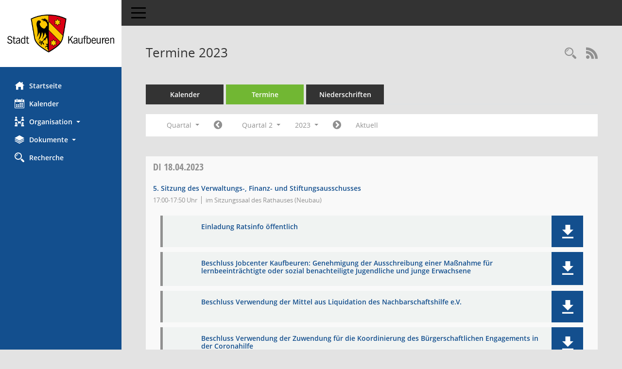

--- FILE ---
content_type: text/css
request_url: https://buergerinfo.kaufbeuren.de/config/layout/layout5/config.css
body_size: 1469
content:
/* Angepasstes CSS zu ID kaufbeuren (Stand 22.02.2021 13:46:52) */
/* === smc.css === */
#smc_body
{
-webkit-user-select: #134F8E;
-moz-user-select: #134F8E;
-ms-user-select: #134F8E;
user-select: #134F8E;
}
#smc_body .text-primary
{
color: #134F8E;
}
#smc_body a.text-primary:hover,
#smc_body a.text-primary:focus
{
color: #0098FF;
}
#smc_body .bg-primary
{
background-color: #134F8E;
}
#smc_body a.bg-primary:hover,
#smc_body a.bg-primary:focus
{
background-color: #0098FF;
}
#smc_body .btn-primary
{
background-color: #134F8E;
}
#smc_body .btn-primary:focus,
#smc_body .btn-primary.focus
{
background-color: #0098FF;
}
#smc_body .btn-primary:hover
{
background-color: #0098FF;
}
#smc_body .btn-primary:active,
#smc_body .btn-primary.active,
#smc_body .open > .dropdown-toggle.btn-primary
{
background-color: #0098FF;
}
#smc_body .btn-primary.disabled:hover,
#smc_body .btn-primary[disabled]:hover,
#smc_body fieldset[disabled] .btn-primary:hover,
#smc_body .btn-primary.disabled:focus,
#smc_body .btn-primary[disabled]:focus,
#smc_body fieldset[disabled] .btn-primary:focus,
#smc_body .btn-primary.disabled.focus,
#smc_body .btn-primary[disabled].focus,
#smc_body fieldset[disabled] .btn-primary.focus
{
background-color: #134F8E;
}
#smc_body .btn-primary .badge
{
color: #134F8E;
}
#smc_body .dropdown-menu > .active > a,
#smc_body .dropdown-menu > .active > a:hover,
#smc_body .dropdown-menu > .active > a:focus
{
background-color: #134F8E;
}
#smc_body .nav-tabs > li.active > a,
#smc_body .nav-tabs > li.active > a:hover,
#smc_body .nav-tabs > li.active > a:focus
{
background-color: #134F8E;
}
@media (min-width: 768px)
{
#smc_body .nav-tabs.nav-justified > .active > a,
#smc_body .nav-tabs.nav-justified > .active > a:hover,
#smc_body .nav-tabs.nav-justified > .active > a:focus
{
border-bottom-color: #134F8E;
}
}
#smc_body .nav-pills > li.active > a,
#smc_body .nav-pills > li.active > a:hover,
#smc_body .nav-pills > li.active > a:focus
{
background-color: #134F8E;
}
@media (min-width: 768px)
{
#smc_body .nav-tabs-justified > .active > a,
#smc_body .nav-tabs-justified > .active > a:hover,
#smc_body .nav-tabs-justified > .active > a:focus
{
border-bottom-color: #134F8E;
}
}
#smc_body .pagination > .active > a,
#smc_body .pagination > .active > span,
#smc_body .pagination > .active > a:hover,
#smc_body .pagination > .active > span:hover,
#smc_body .pagination > .active > a:focus,
#smc_body .pagination > .active > span:focus
{
background-color: #134F8E;
border-color: #134F8E;
}
#smc_body .label-primary
{
background-color: #134F8E;
}
#smc_body .label-primary[href]:hover,
#smc_body .label-primary[href]:focus
{
background-color: #0098FF;
}
#smc_body .progress-bar
{
background-color: #134F8E;
}
#smc_body .list-group-item.active,
#smc_body .list-group-item.active:hover,
#smc_body .list-group-item.active:focus
{
background-color: #134F8E;
border-color: #134F8E;
}
#smc_body .panel-primary
{
border-color: #134F8E;
}
#smc_body .panel-primary > .panel-heading
{
background-color: #134F8E;
border-color: #134F8E;
}
#smc_body .panel-primary > .panel-heading + .panel-collapse > .panel-body
{
border-top-color: #134F8E;
}
#smc_body .panel-primary > .panel-heading .badge
{
color: #134F8E;
}
#smc_body .panel-primary > .panel-footer + .panel-collapse > .panel-body
{
border-bottom-color: #134F8E;
}
#smc_body table tr.smc-new td:first-child:before
{
background-color: #134F8E;
}
#smc_body table tr th a,
#smc_body table tr td a
{
color: #134F8E;
}
#smc_body table tr th a:hover,
#smc_body table tr td a:hover,
#smc_body table tr th afocus,
#smc_body table tr td afocus
{
color: #0098FF;
}
#smc_body #sidebar-wrapper
{
background-color: #134F8E;
}
#smc_body #top-bar .nav.navbar-nav > li > a:hover,
#smc_body #top-bar .nav.navbar-nav > li > a:focus
{
color: #134F8E;
}
#smc_body .smc-read-more > a:hover,
#smc_body .smc-read-more > a:focus
{
color: #134F8E;
}
#smc_body .smc-documents > div > div.smc-new
{
border-left: 5px solid #134F8E;
}
#smc_body .smc-documents > div > div .smc-action-group > .btn.btn-todo,
#smc_body .smc-documents > div > div .smc-action-group > .btn.todo
{
background-color: #134F8E;
}
#smc_body .smc-documents > div > div .smc-action-group > .btn.btn-todo:hover,
#smc_body .smc-documents > div > div .smc-action-group > .btn.todo:hover,
#smc_body .smc-documents > div > div .smc-action-group > .btn.btn-todo:focus,
#smc_body .smc-documents > div > div .smc-action-group > .btn.todo:focus
{
background-color: #134F8E;
}
#smc_body .smc-documents > div > div h4 > a
{
color: #134F8E;
}
#smc_body .smc-documents > div > div a:hover,
#smc_body .smc-documents > div > div a:focus
{
color: #134F8E;
}
#smc_body .smc-action-group > .btn
{
background-color: #134F8E;
}
#smc_body .smc-action-group > .btn:hover,
#smc_body .smc-action-group > .btn:focus
{
background-color: #0098FF;
}
#smc_body .smc-link-normal
{
color: #134F8E !important;
}
#smc_body .smc-link-normal:hover,
#smc_body .smc-link-normal:focus
{
color: #0098FF !important;
}
#smc_body .smc-link-procedure
{
background-color: #134F8E;
}
#smc_body .smc-link-procedure:hover,
#smc_body .smc-link-procedure:focus
{
background-color: #0098FF !important;
}
#smc_body .nav-tabs > li > a:hover,
#smc_body .nav-tabs > li > a:focus
{
background-color: #134F8E;
}
#smc_body .nav-tabs > li.active > a
{
background-color: #134F8E;
}
#smc_body .nav-tabs > li.active > a:before
{
border-left: 40px solid #134F8E;
}
#smc_body .nav-tabs > li.active > a:hover,
#smc_body .nav-tabs > li.active > a:focus
{
background-color: #134F8E;
}
#smc_body .panel .panel-heading.smc-panel-uv-leer h3:after
{
color: #134F8E;
background-color: #134F8E;
}
#smc_body .panel .panel-heading.smc-panel-uv-aktiv h3:after
{
background-color: #134F8E;
}
#smc_body .panel .panel-heading.smc-panel-uv-todo h3:after
{
background-color: #134F8E;
}
#smc_body .panel.panel-default > .smc-panel-action h3
{
color: #134F8E;
}
#smc_body .panel.panel-default > .panel-heading h2 a,
#smc_body .panel.panel-default > .panel-heading h3 a,
#smc_body .panel.panel-default > .panel-heading h4 a
{
color: #134F8E;
}
#smc_body .panel.panel-default > .panel-heading h2 a:hover,
#smc_body .panel.panel-default > .panel-heading h3 a:hover,
#smc_body .panel.panel-default > .panel-heading h4 a:hover,
#smc_body .panel.panel-default > .panel-heading h2 a:focus,
#smc_body .panel.panel-default > .panel-heading h3 a:focus,
#smc_body .panel.panel-default > .panel-heading h4 a:focus
{
color: #0098FF;
}
#smc_body .panel.panel-default > .panel-heading .nav.nav-pills > li.active > a
{
background-color: #134F8E;
}
#smc_body .panel.panel-default > .panel-heading .nav.nav-pills > li.active > a:hover,
#smc_body .panel.panel-default > .panel-heading .nav.nav-pills > li.active > a:focus
{
background-color: #134F8E;
}
#smc_body .smc-content-normal a
{
color: #134F8E !important;
}
#smc_body .smc-content-normal a:hover,
#smc_body .smc-content-normal a:focus
{
color: #0098FF !important;
}
#smc_body .smc-badge-count
{
background-color: #134F8E;
}
#smc_body .smc-nav-actions > li > a:hover,
#smc_body .smc-nav-actions > li > a:focus
{
color: #134F8E;
}
#smc_body .smc-nav-actions > li > a.mark
{
color: #134F8E;
}
#smc_body .smc-table .smc-table-row .smc-table-cell a
{
color: #134F8E;
}
#smc_body .smc-table .smc-table-row .smc-table-cell a:hover,
#smc_body .smc-table .smc-table-row .smc-table-cell afocus
{
color: #0098FF;
}
/* Anpassung Logobreite */
#smc_body #sidebar-wrapper .smc-img-logo{max-width:220px;}
/* Anpassung DFX */
/* #smc_body #sidebar-wrapper {background-color: #F0F0F0;} */
#smc_body #sidebar-wrapper .logo {padding-top: 30px; padding-bottom: 30px; padding-left: 10px; padding-right: 10px;}
#smc_body #sidebar-wrapper ul li > a:hover, #smc_body #sidebar-wrapper ul li > a:active {color: white;}
#smc_body #sidebar-wrapper ul li > a, #smc_body #sidebar-wrapper ul li > a:active {color: white;}
/* #smc_body .smc-link-normal:hover, #smc_body .smc-link-normal:focus {color: black !important;} */
/* #smc_body .smc-action-group > .btn:hover, #smc_body .smc-action-group > .btn:focus {background-color: black;} /*
/* #smc_body {background-color: white;} */
#smc_body .navbar-inverse {background-color: #E3E3E3;}
#smc_body #menu-toggle .icon-bar {background-color: black;}
#smc_body .smc-link-procedure:hover, #smc_body .smc-link-procedure:focus {background-color: black !important;}